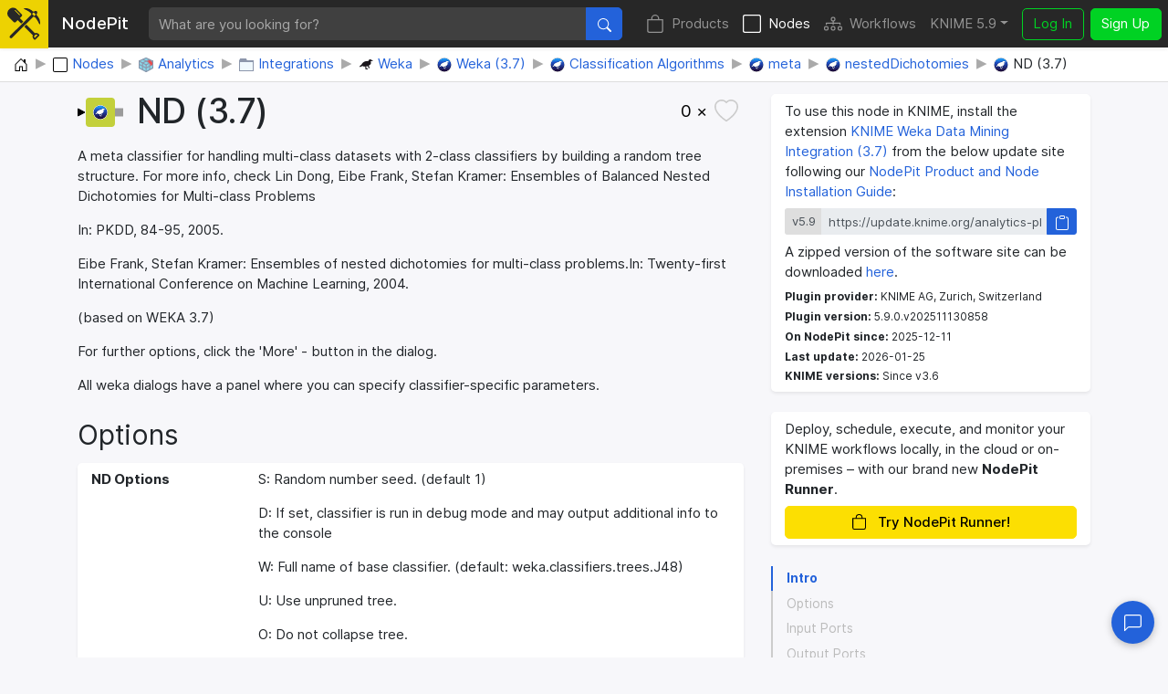

--- FILE ---
content_type: text/html; charset=utf-8
request_url: https://nodepit.com/node/org.knime.ext.weka37.classifier.WekaClassifierNodeFactory%23ND%20(3.7)
body_size: 12135
content:
<!DOCTYPE html><html lang="en"><head><title>ND (3.7) — NodePit</title><link rel="stylesheet" href="/main.e559aa5f8430b25df749.css"><meta name="viewport" content="width=device-width, initial-scale=1"><meta name="description" content="A meta classifier for handling multi-class datasets with 2-class classifiers by building a random tree structure. For more info, check Lin Dong, Eibe Frank, Stefan Kramer: Ensembles of Balanced Nested Dichotomies for Multi-class Problems"><meta name="keywords" content="node,ND (3.7),Analytics,Integrations,Weka,Weka (3.7),Classification Algorithms,meta,nestedDichotomies,KNIME WEKA nodes (3.7),KNIME AG, Zurich, Switzerland"><meta property="og:title" content="ND (3.7) — NodePit"><meta property="og:description" content="A meta classifier for handling multi-class datasets with 2-class classifiers by building a random tree structure. For more info, check Lin Dong, Eibe Frank, Stefan Kramer: Ensembles of Balanced Nested Dichotomies for Multi-class Problems"><meta property="og:type" content="website"><meta property="og:url" content="https://nodepit.com/node/org.knime.ext.weka37.classifier.WekaClassifierNodeFactory%23ND%20(3.7)"><meta property="og:image" content="https://nodepit.com/images/5.9/nodes/org.knime.ext.weka37.classifier.WekaClassifierNodeFactory%23ND%20(3.7)/og-image.png"><meta property="og:site_name" content="NodePit"><meta name="twitter:card" content="summary"><meta name="twitter:site" content="@NodePit"><meta name="twitter:title" content="ND (3.7) — NodePit"><meta name="twitter:description" content="A meta classifier for handling multi-class datasets with 2-class classifiers by building a random tree structure. For more info, check Lin Dong, Eibe Frank, Stefan Kramer: Ensembles of Balanced Nested Dichotomies for Multi-class Problems"><meta name="twitter:image" content="https://nodepit.com/images/5.9/nodes/org.knime.ext.weka37.classifier.WekaClassifierNodeFactory%23ND%20(3.7)/og-image.png"><link rel="shortcut icon" href="/favicon.ico"><link rel="apple-touch-icon" sizes="192x192" href="/nodepit-touch-192.dfd8cc9dc97f0f89142f.png"><meta name="apple-mobile-web-app-capable" content="yes"><meta name="apple-mobile-web-app-status-bar-style" content="black"><link rel="manifest" href="/manifest.webmanifest"><meta name="theme-color" content="#fcdf02"><link rel="search" type="application/opensearchdescription+xml" href="/opensearch.xml" title="NodePit search"><link rel="alternate" type="application/rss+xml" title="Changelog: All Products" href="/product/feed.xml"><meta property="og:image:width" content="256"><meta property="og:image:height" content="256"></head><body data-spy="scroll" data-target="#section-nav" data-offset="150"><div id="wrapper"><nav class="navbar navbar-expand-lg navbar-dark fixed-top shadow-sm with-search" id="navbar"><a class="navbar-brand" href="/"><div class="logo" id="loading"><svg width="100%" height="100%" viewBox="0 0 250 245" version="1.1" xmlns="http://www.w3.org/2000/svg" xmlns:xlink="http://www.w3.org/1999/xlink" xml:space="preserve" style="fill-rule:evenodd;clip-rule:evenodd;stroke-linejoin:round;stroke-miterlimit:2;"><g><g><path d="M20.914,214.158l-0.007,-0.007l109.26,-108.464l53.392,-53.697l-1.834,-1.838c-0.614,-0.611 -0.92,-1.222 -0.92,-2.141c0,-0.916 0.306,-1.53 0.92,-2.141l0.916,-0.919c-22.338,-21.419 -54.162,-34.271 -54.468,-34.271c-1.224,-0.613 -1.836,-1.836 -1.836,-3.06c0,-1.224 0.916,-2.449 2.142,-2.754c12.545,-3.06 40.699,-1.53 68.85,25.704l1.53,-1.53c1.224,-1.225 3.06,-1.225 4.285,0l1.529,1.53l2.448,-2.448c2.448,-2.449 5.508,-3.672 8.874,-3.672c3.366,0 6.426,1.223 8.873,3.672c2.45,2.448 3.673,5.507 3.673,8.873c0,3.367 -1.223,6.428 -3.673,8.875l-2.447,2.447l1.53,1.53c0.612,0.614 0.917,1.224 0.917,2.141c0,0.918 -0.305,1.531 -0.917,2.143l-1.225,1.226c27.541,28.152 29.378,56.916 26.011,69.461c-0.305,1.224 -1.53,2.144 -2.754,2.144l-0.307,0c-1.223,0 -2.142,-0.615 -2.753,-1.839c0,-0.305 -12.851,-32.741 -34.884,-55.079l-1.225,1.224c-0.611,0.611 -1.528,0.919 -2.141,0.919c-0.612,0 -1.529,-0.308 -2.142,-0.919l-3.672,-3.366l-53.084,53.084l-14.104,13.827l-95.157,94.948l-0.035,-0.035c-4.296,4.296 -11.271,4.296 -15.567,0c-4.296,-4.295 -4.296,-11.271 0,-15.566l0.002,-0.002Zm180.095,-178.633l16.523,16.525l-12.853,12.851l-16.524,-16.524l12.854,-12.852Z"/><path d="M79.181,95.226l-14.826,14.626c-4.043,4.047 -10.644,4.047 -14.687,0l-37.027,-37.026c-32.384,-31.182 5.024,-85.904 46.244,-69.08c5.085,2.075 9.849,5.219 13.733,9.102l37.025,37.64c3.978,3.977 3.978,10.71 0,14.689l-14.746,14.546l26.657,26.515l-15.666,15.551l-26.707,-26.563Zm-16.462,-76.404c-1.224,-1.223 -3.061,-1.223 -4.285,0c-1.222,1.225 -1.222,3.06 0,4.283l33.048,33.356c0.614,0.613 1.53,0.918 2.144,0.918c0.61,0 1.528,-0.305 2.141,-0.918c1.224,-1.225 1.224,-3.06 0,-4.283l-33.048,-33.356Z" style="fill-rule:nonzero;"/><path d="M210.422,194.629c3.048,-1.343 6.367,-2.108 9.809,-2.108l0.613,0.007l0.611,0.021c6.091,0.278 11.708,2.643 16.101,7.034l5.356,5.356c2.347,2.347 2.347,6.154 0,8.502l-29.685,29.684c-1.128,1.128 -2.657,1.761 -4.251,1.761c-1.595,0 -3.124,-0.634 -4.251,-1.761c0,0 -5.354,-5.355 -5.353,-5.354c-4.69,-4.688 -7.065,-10.764 -7.065,-17.324c0,-3.698 0.754,-7.241 2.25,-10.467l-65.195,-64.843l6.319,-6.305l9.389,-9.204l65.352,65.001Zm9.809,9.916c-3.396,0 -6.523,1.511 -8.965,3.68l-3.395,3.399c-2.383,2.38 -3.54,5.488 -3.54,8.823c0,3.333 1.159,6.439 3.541,8.821l1.105,1.104l21.182,-21.182l-1.103,-1.104c-2.233,-2.232 -5.105,-3.392 -8.203,-3.528l-0.622,-0.013Z"/></g></g></svg>
<div class="spinner spinner-border text-dark" role="status"><span class="sr-only">Loading …</span></div></div><span class="label d-none d-lg-inline mr-sm-4">NodePit</span></a><form class="search-form mr-3" method="get" action="/"><div class="input-group"><input class="form-control form-control no-glow query" id="query" type="text" placeholder="What are you looking for?" name="q" value="" autocomplete="off" accesskey="s" required="required"/><div class="input-group-append"><button class="btn btn-primary" id="search-button" type="submit"><svg xmlns="http://www.w3.org/2000/svg" width="16" height="16" fill="currentColor" class="bi bi-search" viewBox="0 0 16 16">
  <path d="M11.742 10.344a6.5 6.5 0 1 0-1.397 1.398h-.001c.03.04.062.078.098.115l3.85 3.85a1 1 0 0 0 1.415-1.414l-3.85-3.85a1.007 1.007 0 0 0-.115-.1zM12 6.5a5.5 5.5 0 1 1-11 0 5.5 5.5 0 0 1 11 0z"/>
</svg></button></div></div></form><button class="navbar-toggler" id="navbar-button" type="button" data-toggle="collapse" data-target="#navbar-toggler" aria-controls="navbar-toggler" aria-expanded="false" aria-label="Toggle navigation"><span class="navbar-toggler-icon"></span></button><div class="collapse navbar-collapse" id="navbar-toggler"><ul class="navbar-nav ml-auto sections"><li class="nav-item"><a class="nav-link" href="/product" accesskey="p"><span class="icon"><svg xmlns="http://www.w3.org/2000/svg" width="16" height="16" fill="currentColor" class="bi bi-bag" viewBox="0 0 16 16">
  <path d="M8 1a2.5 2.5 0 0 1 2.5 2.5V4h-5v-.5A2.5 2.5 0 0 1 8 1zm3.5 3v-.5a3.5 3.5 0 1 0-7 0V4H1v10a2 2 0 0 0 2 2h10a2 2 0 0 0 2-2V4h-3.5zM2 5h12v9a1 1 0 0 1-1 1H3a1 1 0 0 1-1-1V5z"/>
</svg></span>Products</a></li><li class="nav-item active"><a class="nav-link" href="/category/" accesskey="n"><span class="icon"><svg xmlns="http://www.w3.org/2000/svg" width="16" height="16" fill="currentColor" class="bi bi-square" viewBox="0 0 16 16">
  <path d="M14 1a1 1 0 0 1 1 1v12a1 1 0 0 1-1 1H2a1 1 0 0 1-1-1V2a1 1 0 0 1 1-1h12zM2 0a2 2 0 0 0-2 2v12a2 2 0 0 0 2 2h12a2 2 0 0 0 2-2V2a2 2 0 0 0-2-2H2z"/>
</svg></span>Nodes</a></li><li class="nav-item"><a class="nav-link" href="/server/" accesskey="w"><span class="icon"><svg xmlns="http://www.w3.org/2000/svg" width="16" height="16" fill="currentColor" class="bi bi-diagram-3" viewBox="0 0 16 16">
  <path fill-rule="evenodd" d="M6 3.5A1.5 1.5 0 0 1 7.5 2h1A1.5 1.5 0 0 1 10 3.5v1A1.5 1.5 0 0 1 8.5 6v1H14a.5.5 0 0 1 .5.5v1a.5.5 0 0 1-1 0V8h-5v.5a.5.5 0 0 1-1 0V8h-5v.5a.5.5 0 0 1-1 0v-1A.5.5 0 0 1 2 7h5.5V6A1.5 1.5 0 0 1 6 4.5v-1zM8.5 5a.5.5 0 0 0 .5-.5v-1a.5.5 0 0 0-.5-.5h-1a.5.5 0 0 0-.5.5v1a.5.5 0 0 0 .5.5h1zM0 11.5A1.5 1.5 0 0 1 1.5 10h1A1.5 1.5 0 0 1 4 11.5v1A1.5 1.5 0 0 1 2.5 14h-1A1.5 1.5 0 0 1 0 12.5v-1zm1.5-.5a.5.5 0 0 0-.5.5v1a.5.5 0 0 0 .5.5h1a.5.5 0 0 0 .5-.5v-1a.5.5 0 0 0-.5-.5h-1zm4.5.5A1.5 1.5 0 0 1 7.5 10h1a1.5 1.5 0 0 1 1.5 1.5v1A1.5 1.5 0 0 1 8.5 14h-1A1.5 1.5 0 0 1 6 12.5v-1zm1.5-.5a.5.5 0 0 0-.5.5v1a.5.5 0 0 0 .5.5h1a.5.5 0 0 0 .5-.5v-1a.5.5 0 0 0-.5-.5h-1zm4.5.5a1.5 1.5 0 0 1 1.5-1.5h1a1.5 1.5 0 0 1 1.5 1.5v1a1.5 1.5 0 0 1-1.5 1.5h-1a1.5 1.5 0 0 1-1.5-1.5v-1zm1.5-.5a.5.5 0 0 0-.5.5v1a.5.5 0 0 0 .5.5h1a.5.5 0 0 0 .5-.5v-1a.5.5 0 0 0-.5-.5h-1z"/>
</svg></span>Workflows</a></li></ul><ul class="navbar-nav mr-sm-2 versions"><li class="nav-item dropdown" id="versions"><a class="nav-link dropdown-toggle" href="#" data-toggle="dropdown" aria-haspopup="true" aria-expanded="false" title="Select your KNIME version">KNIME 5.9</a><div class="dropdown-menu dropdown-menu-right" aria-labelledby="versions"><a class="dropdown-item disabled text-muted small">KNIME 5</a><a class="dropdown-item version d-flex justify-content-between align-items-center active" href="#" data-version="5.9">5.9</a><a class="dropdown-item version d-flex justify-content-between align-items-center" href="#" data-version="5.8">5.8<span class="badge badge-pill badge-notification">LTS</span></a><a class="dropdown-item version d-flex justify-content-between align-items-center" href="#" data-version="5.7">5.7</a><a class="dropdown-item version d-flex justify-content-between align-items-center" href="#" data-version="5.6">5.6</a><a class="dropdown-item version d-flex justify-content-between align-items-center" href="#" data-version="5.5">5.5<span class="badge badge-pill badge-notification">LTS</span></a><a class="dropdown-item version d-flex justify-content-between align-items-center" href="#" data-version="5.4">5.4</a><a class="dropdown-item version d-flex justify-content-between align-items-center" href="#" data-version="5.3">5.3</a><a class="dropdown-item version d-flex justify-content-between align-items-center" href="#" data-version="5.2">5.2</a><a class="dropdown-item version d-flex justify-content-between align-items-center" href="#" data-version="5.1">5.1</a><a class="dropdown-item version d-flex justify-content-between align-items-center" href="#" data-version="5.0">5.0</a><div class="dropdown-divider"></div><a class="dropdown-item disabled text-muted small">KNIME 4</a><a class="dropdown-item version d-flex justify-content-between align-items-center" href="#" data-version="4.7">4.7</a><a class="dropdown-item version d-flex justify-content-between align-items-center" href="#" data-version="4.6">4.6</a><a class="dropdown-item version d-flex justify-content-between align-items-center" href="#" data-version="4.5">4.5</a><a class="dropdown-item version d-flex justify-content-between align-items-center" href="#" data-version="4.4">4.4</a><a class="dropdown-item version d-flex justify-content-between align-items-center" href="#" data-version="4.3">4.3</a><a class="dropdown-item version d-flex justify-content-between align-items-center" href="#" data-version="4.2">4.2</a><a class="dropdown-item version d-flex justify-content-between align-items-center" href="#" data-version="4.1">4.1</a><a class="dropdown-item version d-flex justify-content-between align-items-center" href="#" data-version="4.0">4.0</a><div class="dropdown-divider"></div><a class="dropdown-item disabled text-muted small">KNIME 3</a><a class="dropdown-item version d-flex justify-content-between align-items-center" href="#" data-version="3.7">3.7</a><a class="dropdown-item version d-flex justify-content-between align-items-center" href="#" data-version="3.6">3.6</a><div class="dropdown-divider"></div><a class="dropdown-item disabled text-muted small">In Development</a><a class="dropdown-item version d-flex justify-content-between align-items-center" href="#" data-version="5.10">5.10<span class="badge badge-pill badge-notification">Nightly</span></a></div></li></ul><ul class="navbar-nav"><li class="nav-item login-buttons"><a class="btn btn-outline-success mr-2" href="/login">Log In</a><a class="btn btn-success" href="/signup">Sign Up</a></li></ul></div></nav><div id="top"></div><div class="path-crumb bg-white"><nav aria-label="breadcrumb"><ol class="breadcrumb" itemscope="itemscope" itemtype="https://schema.org/BreadcrumbList"><li class="breadcrumb-item" itemprop="itemListElement" itemscope="itemscope" itemtype="https://schema.org/ListItem"><a href="/" itemscope="itemscope" itemtype="https://schema.org/WebPage" itemprop="item" itemid="/"><img class="icon" itemprop="image" src="data:image/svg+xml,%3csvg xmlns='http://www.w3.org/2000/svg' width='16' height='16' fill='currentColor' class='bi bi-house-door' viewBox='0 0 16 16'%3e %3cpath d='M8.354 1.146a.5.5 0 0 0-.708 0l-6 6A.5.5 0 0 0 1.5 7.5v7a.5.5 0 0 0 .5.5h4.5a.5.5 0 0 0 .5-.5v-4h2v4a.5.5 0 0 0 .5.5H14a.5.5 0 0 0 .5-.5v-7a.5.5 0 0 0-.146-.354L13 5.793V2.5a.5.5 0 0 0-.5-.5h-1a.5.5 0 0 0-.5.5v1.293L8.354 1.146zM2.5 14V7.707l5.5-5.5 5.5 5.5V14H10v-4a.5.5 0 0 0-.5-.5h-3a.5.5 0 0 0-.5.5v4H2.5z'/%3e %3c/svg%3e" alt="Home"/><span class="label sr-only" itemprop="name">Home</span></a><meta itemprop="position" content="1"/></li><li class="breadcrumb-item" itemprop="itemListElement" itemscope="itemscope" itemtype="https://schema.org/ListItem"><a href="/category/" itemscope="itemscope" itemtype="https://schema.org/WebPage" itemprop="item" itemid="/category/"><img class="icon" itemprop="image" src="data:image/svg+xml,%3csvg xmlns='http://www.w3.org/2000/svg' width='16' height='16' fill='currentColor' class='bi bi-square' viewBox='0 0 16 16'%3e %3cpath d='M14 1a1 1 0 0 1 1 1v12a1 1 0 0 1-1 1H2a1 1 0 0 1-1-1V2a1 1 0 0 1 1-1h12zM2 0a2 2 0 0 0-2 2v12a2 2 0 0 0 2 2h12a2 2 0 0 0 2-2V2a2 2 0 0 0-2-2H2z'/%3e %3c/svg%3e" alt="Nodes"/><span class="label" itemprop="name">Nodes</span></a><meta itemprop="position" content="2"/></li><li class="breadcrumb-item" itemprop="itemListElement" itemscope="itemscope" itemtype="https://schema.org/ListItem"><a href="/category/analytics" itemscope="itemscope" itemtype="https://schema.org/WebPage" itemprop="item" itemid="/category/analytics"><img class="icon" itemprop="image" src="[data-uri]" alt="Analytics"/><span class="label" itemprop="name">Analytics</span></a><meta itemprop="position" content="3"/></li><li class="breadcrumb-item" itemprop="itemListElement" itemscope="itemscope" itemtype="https://schema.org/ListItem"><a href="/category/analytics/integrations" itemscope="itemscope" itemtype="https://schema.org/WebPage" itemprop="item" itemid="/category/analytics/integrations"><img class="icon" itemprop="image" src="[data-uri]" alt="Integrations"/><span class="label" itemprop="name">Integrations</span></a><meta itemprop="position" content="4"/></li><li class="breadcrumb-item" itemprop="itemListElement" itemscope="itemscope" itemtype="https://schema.org/ListItem"><a href="/category/analytics/integrations/weka" itemscope="itemscope" itemtype="https://schema.org/WebPage" itemprop="item" itemid="/category/analytics/integrations/weka"><img class="icon" itemprop="image" src="[data-uri]" alt="Weka"/><span class="label" itemprop="name">Weka</span></a><meta itemprop="position" content="5"/></li><li class="breadcrumb-item" itemprop="itemListElement" itemscope="itemscope" itemtype="https://schema.org/ListItem"><a href="/category/analytics/integrations/weka/weka3.7" itemscope="itemscope" itemtype="https://schema.org/WebPage" itemprop="item" itemid="/category/analytics/integrations/weka/weka3.7"><img class="icon" itemprop="image" src="[data-uri]" alt="Weka (3.7)"/><span class="label" itemprop="name">Weka (3.7)</span></a><meta itemprop="position" content="6"/></li><li class="breadcrumb-item" itemprop="itemListElement" itemscope="itemscope" itemtype="https://schema.org/ListItem"><a href="/category/analytics/integrations/weka/weka3.7/classifiers" itemscope="itemscope" itemtype="https://schema.org/WebPage" itemprop="item" itemid="/category/analytics/integrations/weka/weka3.7/classifiers"><img class="icon" itemprop="image" src="[data-uri]" alt="Classification Algorithms"/><span class="label" itemprop="name">Classification Algorithms</span></a><meta itemprop="position" content="7"/></li><li class="breadcrumb-item" itemprop="itemListElement" itemscope="itemscope" itemtype="https://schema.org/ListItem"><a href="/category/analytics/integrations/weka/weka3.7/classifiers/meta" itemscope="itemscope" itemtype="https://schema.org/WebPage" itemprop="item" itemid="/category/analytics/integrations/weka/weka3.7/classifiers/meta"><img class="icon" itemprop="image" src="[data-uri]" alt="meta"/><span class="label" itemprop="name">meta</span></a><meta itemprop="position" content="8"/></li><li class="breadcrumb-item" itemprop="itemListElement" itemscope="itemscope" itemtype="https://schema.org/ListItem"><a href="/category/analytics/integrations/weka/weka3.7/classifiers/meta/nestedDichotomies" itemscope="itemscope" itemtype="https://schema.org/WebPage" itemprop="item" itemid="/category/analytics/integrations/weka/weka3.7/classifiers/meta/nestedDichotomies"><img class="icon" itemprop="image" src="[data-uri]" alt="nestedDichotomies"/><span class="label" itemprop="name">nestedDichotomies</span></a><meta itemprop="position" content="9"/></li><li class="breadcrumb-item" itemprop="itemListElement" itemscope="itemscope" itemtype="https://schema.org/ListItem"><span href="/node/org.knime.ext.weka37.classifier.WekaClassifierNodeFactory%23ND%20(3.7)"><img class="icon" itemprop="image" src="[data-uri]" alt="ND (3.7)"/><span class="label" itemprop="name">ND (3.7)</span></span><meta itemprop="position" content="10"/></li></ol></nav></div><div class="container-fluid content with-breadcrumb wide"><div class="row"><div class="col-md-8 col-sm-12"><div class="details"><div class="alert alert-danger collapse" role="alert"><div class="msg"></div></div><div class="alert alert-info collapse" role="alert"><div class="msg"></div></div><div class="alert alert-success collapse" role="alert"><div class="msg"></div></div><div class="top"><a class="prevent-click" href="https://nodepit.com/node/org.knime.ext.weka37.classifier.WekaClassifierNodeFactory%23ND%20(3.7)" draggable="true"><div class="node-image" style="width:50px;height:32px"><svg xmlns="http://www.w3.org/2000/svg" xmlns:xlink="http://www.w3.org/1999/xlink" width="100%" height="100%" viewBox="0 0 100 64" style="font-family: Helvetica Neue,Helvetica,Arial,sans-serif; font-size: 20px;">
<polygon points="1,24 16,32 1,40" fill="#000000" stroke="#000000" stroke-width="2" />
<rect x="83" y="24" width="16" height="16" fill="#9b9b9b" stroke="#9b9b9b" stroke-width="2" />
<path d="M26,0 h48 a8,8 0 0 1 8,8 v48 a8,8 0 0 1 -8,8 h-48 a8,8 0 0 1 -8,-8 v-48 a8,8 0 0 1 8,-8 z" fill="#C3D03B" />
<image xlink:href="[data-uri]" x="34" y="16" width="32px" height="32px" />
</svg></div></a><h1><span>ND (3.7)</span></h1><button class="bookmark" id="bookmark" data-id="org.knime.ext.weka37.classifier.WekaClassifierNodeFactory#ND (3.7)" data-type="node"><span class="wrap"><span class="count">0 ×</span><span class="fill"><svg xmlns="http://www.w3.org/2000/svg" width="16" height="16" fill="currentColor" class="bi bi-heart-fill" viewBox="0 0 16 16">
  <path fill-rule="evenodd" d="M8 1.314C12.438-3.248 23.534 4.735 8 15-7.534 4.736 3.562-3.248 8 1.314z"/>
</svg></span><span class="outline"><svg xmlns="http://www.w3.org/2000/svg" width="16" height="16" fill="currentColor" class="bi bi-heart" viewBox="0 0 16 16">
  <path d="m8 2.748-.717-.737C5.6.281 2.514.878 1.4 3.053c-.523 1.023-.641 2.5.314 4.385.92 1.815 2.834 3.989 6.286 6.357 3.452-2.368 5.365-4.542 6.286-6.357.955-1.886.838-3.362.314-4.385C13.486.878 10.4.28 8.717 2.01L8 2.748zM8 15C-7.333 4.868 3.279-3.04 7.824 1.143c.06.055.119.112.176.171a3.12 3.12 0 0 1 .176-.17C12.72-3.042 23.333 4.867 8 15z"/>
</svg></span></span></button></div><div class="intro"><p>A meta classifier for handling multi-class datasets with 2-class classifiers by building a random tree structure. For more info, check Lin Dong, Eibe Frank, Stefan Kramer: Ensembles of Balanced Nested Dichotomies for Multi-class Problems</p><p>In: PKDD, 84-95, 2005.</p><p>Eibe Frank, Stefan Kramer: Ensembles of nested dichotomies for multi-class problems.In: Twenty-first International Conference on Machine Learning, 2004.</p><p/><p>(based on WEKA 3.7)</p><p>For further options, click the 'More' - button in the dialog.</p><p>All weka dialogs have a panel where you can specify classifier-specific parameters.</p></div><h2 class="heading"><a class="anchor-target" id="options"></a><a class="anchor" href="#options"><svg xmlns="http://www.w3.org/2000/svg" width="16" height="16" fill="currentColor" class="bi bi-link-45deg" viewBox="0 0 16 16">
  <path d="M4.715 6.542 3.343 7.914a3 3 0 1 0 4.243 4.243l1.828-1.829A3 3 0 0 0 8.586 5.5L8 6.086a1.002 1.002 0 0 0-.154.199 2 2 0 0 1 .861 3.337L6.88 11.45a2 2 0 1 1-2.83-2.83l.793-.792a4.018 4.018 0 0 1-.128-1.287z"/>
  <path d="M6.586 4.672A3 3 0 0 0 7.414 9.5l.775-.776a2 2 0 0 1-.896-3.346L9.12 3.55a2 2 0 1 1 2.83 2.83l-.793.792c.112.42.155.855.128 1.287l1.372-1.372a3 3 0 1 0-4.243-4.243L6.586 4.672z"/>
</svg></a>Options</h2><dl class="row options"><dt class="col-sm-3">ND Options
</dt><dd class="col-sm-9"><p>S: 	Random number seed.
	(default 1)</p><p>D: 	If set, classifier is run in debug mode and
	may output additional info to the console</p><p>W: 	Full name of base classifier.
	(default: weka.classifiers.trees.J48)</p><p>U: 	Use unpruned tree.</p><p>O: 	Do not collapse tree.</p><p>C: 	Set confidence threshold for pruning.
	(default 0.25)</p><p>M: 	Set minimum number of instances per leaf.
	(default 2)</p><p>R: 	Use reduced error pruning.</p><p>N: 	Set number of folds for reduced error
	pruning. One fold is used as pruning set.
	(default 3)</p><p>B: 	Use binary splits only.</p><p>S: 	Don't perform subtree raising.</p><p>L: 	Do not clean up after the tree has been built.</p><p>A: 	Laplace smoothing for predicted probabilities.</p><p>J: 	Do not use MDL correction for info gain on numeric attributes.</p><p>Q: 	Seed for random data shuffling (default 1).</p></dd><dt class="col-sm-3">Select target column
</dt><dd class="col-sm-9">Choose the column that contains the target variable.</dd><dt class="col-sm-3">Preliminary Attribute Check
</dt><dd class="col-sm-9"><p>The Preliminary Attribute Check tests the underlying classifier against the DataTable specification at the inport of the node. Columns that are compatible with the classifier are marked with a green 'ok'. Columns which are potentially not compatible are assigned a red error message.</p><p><b>Important: </b> If a column is marked as 'incompatible', it does not necessarily mean that the classifier cannot be executed! Sometimes, the error message 'Cannot handle String class' simply means that no nominal values are available (yet). This may change during execution of the predecessor nodes.</p><p>Capabilities: [Nominal attributes, Binary attributes, Unary attributes, Empty nominal attributes, Numeric attributes, Date attributes, Missing values, Nominal class, Binary class, Missing class values]
Dependencies: [Nominal attributes, Binary attributes, Unary attributes, Empty nominal attributes, Numeric attributes, Date attributes, String attributes, Relational attributes, Missing values, No class, Nominal class, Binary class, Unary class, Empty nominal class, Numeric class, Date class, String class, Relational class, Missing class values, Only multi-Instance data]
min # Instance: 1
</p></dd><dt class="col-sm-3">Command line options
</dt><dd class="col-sm-9"><p>It shows the command line options according to the current classifier configuration and mainly serves to support the node's configuration via flow variables.</p></dd></dl><h4 class="heading"><a class="anchor-target" id="additional-options"></a><a class="anchor" href="#additional-options"><svg xmlns="http://www.w3.org/2000/svg" width="16" height="16" fill="currentColor" class="bi bi-link-45deg" viewBox="0 0 16 16">
  <path d="M4.715 6.542 3.343 7.914a3 3 0 1 0 4.243 4.243l1.828-1.829A3 3 0 0 0 8.586 5.5L8 6.086a1.002 1.002 0 0 0-.154.199 2 2 0 0 1 .861 3.337L6.88 11.45a2 2 0 1 1-2.83-2.83l.793-.792a4.018 4.018 0 0 1-.128-1.287z"/>
  <path d="M6.586 4.672A3 3 0 0 0 7.414 9.5l.775-.776a2 2 0 0 1-.896-3.346L9.12 3.55a2 2 0 1 1 2.83 2.83l-.793.792c.112.42.155.855.128 1.287l1.372-1.372a3 3 0 1 0-4.243-4.243L6.586 4.672z"/>
</svg></a>Additional Options</h4><dl class="row options"><dt class="col-sm-3">Select optional vector column
</dt><dd class="col-sm-9">If the input table contains vector columns (e.g. double vector), the one to use can be selected here. This vector column will be used as attributes only and all other columns, except the target column, will be ignored.</dd><dt class="col-sm-3">Keep training instances
</dt><dd class="col-sm-9">If checked, all training instances will be kept and stored with the classifier model. It is useful to calculate additional evaluation measures (see Weka Predictor) that make use of class prior probabilities. If no evaluation is performed or those measures are not required, it is advisable to NOT keep the training instances.</dd></dl><div class="row"><div class="col-6"><h2 class="heading"><a class="anchor-target" id="input-ports"></a><a class="anchor" href="#input-ports"><svg xmlns="http://www.w3.org/2000/svg" width="16" height="16" fill="currentColor" class="bi bi-link-45deg" viewBox="0 0 16 16">
  <path d="M4.715 6.542 3.343 7.914a3 3 0 1 0 4.243 4.243l1.828-1.829A3 3 0 0 0 8.586 5.5L8 6.086a1.002 1.002 0 0 0-.154.199 2 2 0 0 1 .861 3.337L6.88 11.45a2 2 0 1 1-2.83-2.83l.793-.792a4.018 4.018 0 0 1-.128-1.287z"/>
  <path d="M6.586 4.672A3 3 0 0 0 7.414 9.5l.775-.776a2 2 0 0 1-.896-3.346L9.12 3.55a2 2 0 1 1 2.83 2.83l-.793.792c.112.42.155.855.128 1.287l1.372-1.372a3 3 0 1 0-4.243-4.243L6.586 4.672z"/>
</svg></a>Input Ports</h2><dl class="row ports"><dt class="col-sm-2"><abbr title="Port 0: Training data"><a href="/port/org.knime.core.node.BufferedDataTable"><img src="data:image/svg+xml,%3csvg xmlns='http://www.w3.org/2000/svg' xmlns:xlink='http://www.w3.org/1999/xlink' width='12' height='12' viewBox='0 0 12 12'%3e%3cpolygon points='1%2c1 10%2c6 1%2c11' fill='black' stroke='black' stroke-width='2' /%3e%3c/svg%3e" alt="Icon"/></a></abbr></dt><dd class="col-sm-10">Training data</dd></dl></div><div class="col-6"><h2 class="heading"><a class="anchor-target" id="output-ports"></a><a class="anchor" href="#output-ports"><svg xmlns="http://www.w3.org/2000/svg" width="16" height="16" fill="currentColor" class="bi bi-link-45deg" viewBox="0 0 16 16">
  <path d="M4.715 6.542 3.343 7.914a3 3 0 1 0 4.243 4.243l1.828-1.829A3 3 0 0 0 8.586 5.5L8 6.086a1.002 1.002 0 0 0-.154.199 2 2 0 0 1 .861 3.337L6.88 11.45a2 2 0 1 1-2.83-2.83l.793-.792a4.018 4.018 0 0 1-.128-1.287z"/>
  <path d="M6.586 4.672A3 3 0 0 0 7.414 9.5l.775-.776a2 2 0 0 1-.896-3.346L9.12 3.55a2 2 0 1 1 2.83 2.83l-.793.792c.112.42.155.855.128 1.287l1.372-1.372a3 3 0 1 0-4.243-4.243L6.586 4.672z"/>
</svg></a>Output Ports</h2><dl class="row ports"><dt class="col-sm-2"><abbr title="Port 0: Trained model"><a href="/port/org.knime.ext.weka37.ports.IWekaClassifierModelPortObject"><img src="data:image/svg+xml,%3csvg xmlns='http://www.w3.org/2000/svg' xmlns:xlink='http://www.w3.org/1999/xlink' width='12' height='12' viewBox='0 0 12 12'%3e%3crect x='1' y='1' width='10' height='10' fill='%239b9b9b' stroke='%239b9b9b' stroke-width='2' /%3e%3c/svg%3e" alt="Icon"/></a></abbr></dt><dd class="col-sm-10">Trained model</dd></dl></div></div><div class="row"><div class="col-6"><h2 class="heading"><a class="anchor-target" id="predecessors"></a><a class="anchor" href="#predecessors"><svg xmlns="http://www.w3.org/2000/svg" width="16" height="16" fill="currentColor" class="bi bi-link-45deg" viewBox="0 0 16 16">
  <path d="M4.715 6.542 3.343 7.914a3 3 0 1 0 4.243 4.243l1.828-1.829A3 3 0 0 0 8.586 5.5L8 6.086a1.002 1.002 0 0 0-.154.199 2 2 0 0 1 .861 3.337L6.88 11.45a2 2 0 1 1-2.83-2.83l.793-.792a4.018 4.018 0 0 1-.128-1.287z"/>
  <path d="M6.586 4.672A3 3 0 0 0 7.414 9.5l.775-.776a2 2 0 0 1-.896-3.346L9.12 3.55a2 2 0 1 1 2.83 2.83l-.793.792c.112.42.155.855.128 1.287l1.372-1.372a3 3 0 1 0-4.243-4.243L6.586 4.672z"/>
</svg></a>Popular Predecessors</h2><ul class="list-unstyled node-list nodes" id="list-predecessors"><li class="no-items">No recommendations found</li></ul></div><div class="col-6"><h2 class="heading"><a class="anchor-target" id="successors"></a><a class="anchor" href="#successors"><svg xmlns="http://www.w3.org/2000/svg" width="16" height="16" fill="currentColor" class="bi bi-link-45deg" viewBox="0 0 16 16">
  <path d="M4.715 6.542 3.343 7.914a3 3 0 1 0 4.243 4.243l1.828-1.829A3 3 0 0 0 8.586 5.5L8 6.086a1.002 1.002 0 0 0-.154.199 2 2 0 0 1 .861 3.337L6.88 11.45a2 2 0 1 1-2.83-2.83l.793-.792a4.018 4.018 0 0 1-.128-1.287z"/>
  <path d="M6.586 4.672A3 3 0 0 0 7.414 9.5l.775-.776a2 2 0 0 1-.896-3.346L9.12 3.55a2 2 0 1 1 2.83 2.83l-.793.792c.112.42.155.855.128 1.287l1.372-1.372a3 3 0 1 0-4.243-4.243L6.586 4.672z"/>
</svg></a>Popular Successors</h2><ul class="list-unstyled node-list nodes" id="list-successors"><li class="no-items">No recommendations found</li></ul></div></div><h2 class="heading"><a class="anchor-target" id="views"></a><a class="anchor" href="#views"><svg xmlns="http://www.w3.org/2000/svg" width="16" height="16" fill="currentColor" class="bi bi-link-45deg" viewBox="0 0 16 16">
  <path d="M4.715 6.542 3.343 7.914a3 3 0 1 0 4.243 4.243l1.828-1.829A3 3 0 0 0 8.586 5.5L8 6.086a1.002 1.002 0 0 0-.154.199 2 2 0 0 1 .861 3.337L6.88 11.45a2 2 0 1 1-2.83-2.83l.793-.792a4.018 4.018 0 0 1-.128-1.287z"/>
  <path d="M6.586 4.672A3 3 0 0 0 7.414 9.5l.775-.776a2 2 0 0 1-.896-3.346L9.12 3.55a2 2 0 1 1 2.83 2.83l-.793.792c.112.42.155.855.128 1.287l1.372-1.372a3 3 0 1 0-4.243-4.243L6.586 4.672z"/>
</svg></a>Views</h2><dl class="row views"><dt class="col-sm-3">Weka Node View</dt><dd class="col-sm-9">Each Weka node provides a summary view that provides information about the classification. If the test data contains a class column, an evaluation is generated.</dd></dl><h2 class="heading"><a class="anchor-target" id="workflows"></a><a class="anchor" href="#workflows"><svg xmlns="http://www.w3.org/2000/svg" width="16" height="16" fill="currentColor" class="bi bi-link-45deg" viewBox="0 0 16 16">
  <path d="M4.715 6.542 3.343 7.914a3 3 0 1 0 4.243 4.243l1.828-1.829A3 3 0 0 0 8.586 5.5L8 6.086a1.002 1.002 0 0 0-.154.199 2 2 0 0 1 .861 3.337L6.88 11.45a2 2 0 1 1-2.83-2.83l.793-.792a4.018 4.018 0 0 1-.128-1.287z"/>
  <path d="M6.586 4.672A3 3 0 0 0 7.414 9.5l.775-.776a2 2 0 0 1-.896-3.346L9.12 3.55a2 2 0 1 1 2.83 2.83l-.793.792c.112.42.155.855.128 1.287l1.372-1.372a3 3 0 1 0-4.243-4.243L6.586 4.672z"/>
</svg></a>Workflows</h2><ul class="workflows" id="used-workflows"><li class="no-items">No workflows found</li></ul><h2 class="heading"><a class="anchor-target" id="links"></a><a class="anchor" href="#links"><svg xmlns="http://www.w3.org/2000/svg" width="16" height="16" fill="currentColor" class="bi bi-link-45deg" viewBox="0 0 16 16">
  <path d="M4.715 6.542 3.343 7.914a3 3 0 1 0 4.243 4.243l1.828-1.829A3 3 0 0 0 8.586 5.5L8 6.086a1.002 1.002 0 0 0-.154.199 2 2 0 0 1 .861 3.337L6.88 11.45a2 2 0 1 1-2.83-2.83l.793-.792a4.018 4.018 0 0 1-.128-1.287z"/>
  <path d="M6.586 4.672A3 3 0 0 0 7.414 9.5l.775-.776a2 2 0 0 1-.896-3.346L9.12 3.55a2 2 0 1 1 2.83 2.83l-.793.792c.112.42.155.855.128 1.287l1.372-1.372a3 3 0 1 0-4.243-4.243L6.586 4.672z"/>
</svg></a>Links</h2><ul class="links" id="link-list"><li class="no-items">No links available</li></ul><h2 class="heading"><a class="anchor-target" id="developers"></a><a class="anchor" href="#developers"><svg xmlns="http://www.w3.org/2000/svg" width="16" height="16" fill="currentColor" class="bi bi-link-45deg" viewBox="0 0 16 16">
  <path d="M4.715 6.542 3.343 7.914a3 3 0 1 0 4.243 4.243l1.828-1.829A3 3 0 0 0 8.586 5.5L8 6.086a1.002 1.002 0 0 0-.154.199 2 2 0 0 1 .861 3.337L6.88 11.45a2 2 0 1 1-2.83-2.83l.793-.792a4.018 4.018 0 0 1-.128-1.287z"/>
  <path d="M6.586 4.672A3 3 0 0 0 7.414 9.5l.775-.776a2 2 0 0 1-.896-3.346L9.12 3.55a2 2 0 1 1 2.83 2.83l-.793.792c.112.42.155.855.128 1.287l1.372-1.372a3 3 0 1 0-4.243-4.243L6.586 4.672z"/>
</svg></a>Developers</h2><div class="developers" id="devInfo"><p>You want to see the source code for this node? Click the following button and we’ll use our super-powers to find it for you.</p><div class="button"><button class="btn btn-primary" id="showDevInfo" type="button" data-id="org.knime.ext.weka37.classifier.WekaClassifierNodeFactory#ND (3.7)"><svg xmlns="http://www.w3.org/2000/svg" width="16" height="16" fill="currentColor" class="bi bi-github" viewBox="0 0 16 16">
  <path d="M8 0C3.58 0 0 3.58 0 8c0 3.54 2.29 6.53 5.47 7.59.4.07.55-.17.55-.38 0-.19-.01-.82-.01-1.49-2.01.37-2.53-.49-2.69-.94-.09-.23-.48-.94-.82-1.13-.28-.15-.68-.52-.01-.53.63-.01 1.08.58 1.23.82.72 1.21 1.87.87 2.33.66.07-.52.28-.87.51-1.07-1.78-.2-3.64-.89-3.64-3.95 0-.87.31-1.59.82-2.15-.08-.2-.36-1.02.08-2.12 0 0 .67-.21 2.2.82.64-.18 1.32-.27 2-.27.68 0 1.36.09 2 .27 1.53-1.04 2.2-.82 2.2-.82.44 1.1.16 1.92.08 2.12.51.56.82 1.27.82 2.15 0 3.07-1.87 3.75-3.65 3.95.29.25.54.73.54 1.48 0 1.07-.01 1.93-.01 2.2 0 .21.15.46.55.38A8.012 8.012 0 0 0 16 8c0-4.42-3.58-8-8-8z"/>
</svg> Find Source</button></div></div></div></div><div class="sidebar col-md-4 col-sm-12"><div class="d-block d-md-none"><h2 class="heading"><a class="anchor-target" id="installation"></a><a class="anchor" href="#installation"><svg xmlns="http://www.w3.org/2000/svg" width="16" height="16" fill="currentColor" class="bi bi-link-45deg" viewBox="0 0 16 16">
  <path d="M4.715 6.542 3.343 7.914a3 3 0 1 0 4.243 4.243l1.828-1.829A3 3 0 0 0 8.586 5.5L8 6.086a1.002 1.002 0 0 0-.154.199 2 2 0 0 1 .861 3.337L6.88 11.45a2 2 0 1 1-2.83-2.83l.793-.792a4.018 4.018 0 0 1-.128-1.287z"/>
  <path d="M6.586 4.672A3 3 0 0 0 7.414 9.5l.775-.776a2 2 0 0 1-.896-3.346L9.12 3.55a2 2 0 1 1 2.83 2.83l-.793.792c.112.42.155.855.128 1.287l1.372-1.372a3 3 0 1 0-4.243-4.243L6.586 4.672z"/>
</svg></a>Installation</h2></div><div class="install"><div class="body"><p>To use this node in KNIME, install the
extension
<a href="/iu/org.knime.features.ext.weka_3.7.feature.group">KNIME Weka Data Mining Integration (3.7)</a>
from the below update site
following our
<a href="/node-installation-guide">NodePit Product and Node Installation Guide</a>:</p><div class="input-group input-group-sm update-site"><div class="input-group-prepend"><div class="input-group-text">v5.9</div></div><input class="form-control url" type="text" value="https://update.knime.org/analytics-platform/5.9" readonly="readonly"/><div class="input-group-append"><button class="btn btn-primary copy-url" type="button"><svg xmlns="http://www.w3.org/2000/svg" width="16" height="16" fill="currentColor" class="bi bi-clipboard" viewBox="0 0 16 16">
  <path d="M4 1.5H3a2 2 0 0 0-2 2V14a2 2 0 0 0 2 2h10a2 2 0 0 0 2-2V3.5a2 2 0 0 0-2-2h-1v1h1a1 1 0 0 1 1 1V14a1 1 0 0 1-1 1H3a1 1 0 0 1-1-1V3.5a1 1 0 0 1 1-1h1v-1z"/>
  <path d="M9.5 1a.5.5 0 0 1 .5.5v1a.5.5 0 0 1-.5.5h-3a.5.5 0 0 1-.5-.5v-1a.5.5 0 0 1 .5-.5h3zm-3-1A1.5 1.5 0 0 0 5 1.5v1A1.5 1.5 0 0 0 6.5 4h3A1.5 1.5 0 0 0 11 2.5v-1A1.5 1.5 0 0 0 9.5 0h-3z"/>
</svg></button></div></div><p>A zipped version of the software site can be downloaded
<a href="https://update.knime.org/analytics-platform/UpdateSite_latest59.zip" data-track-download="data-track-download">here</a>.</p><div class="facts"><div><strong>Plugin provider:</strong> KNIME AG, Zurich, Switzerland</div><div><strong>Plugin version:</strong> 5.9.0.v202511130858</div><div><strong>On NodePit since:</strong> 2025-12-11</div><div><strong>Last update:</strong> 2026-01-25</div><div><strong>KNIME versions: </strong> Since v3.6</div></div></div></div><div class="install d-none d-md-block"><div class="body"><p>Deploy, schedule, execute, and monitor your KNIME workflows locally, in the cloud
or on-premises – with our brand new <strong>NodePit Runner</strong>.</p><a class="btn btn-primary btn-block cta-button" href="/product/runner" data-track-click="nodepit-runner-cta"><svg xmlns="http://www.w3.org/2000/svg" width="16" height="16" fill="currentColor" class="bi bi-bag" viewBox="0 0 16 16">
  <path d="M8 1a2.5 2.5 0 0 1 2.5 2.5V4h-5v-.5A2.5 2.5 0 0 1 8 1zm3.5 3v-.5a3.5 3.5 0 1 0-7 0V4H1v10a2 2 0 0 0 2 2h10a2 2 0 0 0 2-2V4h-3.5zM2 5h12v9a1 1 0 0 1-1 1H3a1 1 0 0 1-1-1V5z"/>
</svg><span class="ml-1">Try NodePit Runner!</span></a></div></div><nav class="section-nav" id="section-nav"><a class="nav-link" href="#top">Intro</a><a class="nav-link" href="#options">Options</a><a class="nav-link" href="#input-ports">Input Ports</a><a class="nav-link" href="#output-ports">Output Ports</a><a class="nav-link" href="#predecessors">Popular Predecessors</a><a class="nav-link" href="#successors">Popular Successors</a><a class="nav-link" href="#views">Views</a><a class="nav-link" href="#workflows">Workflows</a><a class="nav-link" href="#links">Links</a><a class="nav-link" href="#developers">Developers</a></nav></div></div></div><a id="feedback-button" href="/feedback?url=https://nodepit.com/node/org.knime.ext.weka37.classifier.WekaClassifierNodeFactory%23ND%20(3.7)" rel="nofollow"><svg xmlns="http://www.w3.org/2000/svg" width="16" height="16" fill="currentColor" class="bi bi-chat-left" viewBox="0 0 16 16">
  <path d="M14 1a1 1 0 0 1 1 1v8a1 1 0 0 1-1 1H4.414A2 2 0 0 0 3 11.586l-2 2V2a1 1 0 0 1 1-1h12zM2 0a2 2 0 0 0-2 2v12.793a.5.5 0 0 0 .854.353l2.853-2.853A1 1 0 0 1 4.414 12H14a2 2 0 0 0 2-2V2a2 2 0 0 0-2-2H2z"/>
</svg></a><footer><div class="container-fluid"><div class="row"><div class="col-md-6"><div class="text-muted small"><p><b>NodePit</b> is the world’s first and most comprehensive search engine that allows you
to easily search, find and install KNIME nodes and workflows. Explore the KNIME community’s
variety.</p><p><a href="/de/imprint">Impressum</a> / <a href="/en/imprint">Imprint</a><br />
<a href="/de/privacy">Datenschutzerklärung</a> / <a href="/en/privacy">Privacy Policy</a></p></div></div><div class="col-md-6"><div class="text-muted small clearfix"><p><b>Thank you</b> to the following supporters — without them, NodePit would not be possible!</p><div><div class="sponsor"><a href="https://www.cloudandheat.com" target="_blank" rel="noreferrer" title="Cloud&amp;Heat"><img src="/cloudandheat-new-rotated-opt.585d8f087d90225d4a82.svg" alt=""></a></div><div class="sponsor"><a href="https://seleniumnodes.com" target="_blank" rel="noreferrer" title="Selenium Nodes"><img src="/selenium-nodes-horizontal-black-300x100.9cc1659dd5af53ddf551.svg" alt=""></a></div></div></div><div class="text-muted small"><strong>Legal info:</strong> The KNIME® trademark is registered in the United States and Germany by the<a href="https://www.knime.com/trademark-information" target="_blank" rel="noreferrer nofollow"> KNIME GmbH</a>. NodePit is not affiliated with KNIME®.</div></div></div></div></footer></div><script id="ackee-config" type="application/json">{"server":"https://ackee.nodepit.com","domainId":"e95ea213-4382-4c2e-b4cf-f327f29d611b","events":{"click":"41bd319b-8ca5-4dd2-9da6-6d819d103033","select-suggestion":"43a45e5e-890d-49d2-8a9a-4e60479cd8d3","paginate":"87a8da78-50e3-412e-933c-a407752ae832","switch-version":"bd8e0068-daea-40e0-babe-9c58465bdcab"}}</script><script src="/main.e559aa5f8430b25df749.js"></script></body></html>

--- FILE ---
content_type: image/svg+xml
request_url: https://nodepit.com/selenium-nodes-horizontal-black-300x100.9cc1659dd5af53ddf551.svg
body_size: 3470
content:
<?xml version="1.0" encoding="utf-8"?>
<!-- Generator: Adobe Illustrator 16.0.4, SVG Export Plug-In . SVG Version: 6.00 Build 0)  -->
<!DOCTYPE svg PUBLIC "-//W3C//DTD SVG 1.1//EN" "http://www.w3.org/Graphics/SVG/1.1/DTD/svg11.dtd">
<svg version="1.1" id="Ebene_1" xmlns="http://www.w3.org/2000/svg" xmlns:xlink="http://www.w3.org/1999/xlink" x="0px" y="0px"
	 width="100%" height="100%" viewBox="0 0 300 100" enable-background="new 0 0 300 100" xml:space="preserve" preserveAspectRatio="xMinYMax meet">
<g>
	<path d="M23.461,95.311L23.461,95.311c0-3.735,3.026-6.76,6.76-6.76h9.637c3.733,0,6.762,3.024,6.762,6.76l0,0H23.461z"/>
	<path d="M71.847,11.733c0.087-2.01-0.61-3.938-1.967-5.43c-1.362-1.503-3.23-2.384-5.259-2.482L36.237,2.457
		c-4.208-0.205-7.729,3.024-7.956,7.182l-0.858,5.55l-0.011,0.087c-0.097,2.029,0.602,3.972,1.967,5.476
		c1.367,1.502,3.234,2.382,5.263,2.482l29.57,1.422c0.127,0.006,0.251,0.011,0.372,0.011l0,0c4.061,0,7.392-3.179,7.587-7.236
		l0.003-0.045L71.847,11.733z M46.514,13.649c-0.157,3.268-2.933,5.788-6.203,5.632c-3.268-0.158-5.792-2.934-5.634-6.201
		c0.156-3.271,2.935-5.793,6.206-5.636C44.152,7.602,46.672,10.377,46.514,13.649z M64.854,14.531
		c-0.155,3.269-2.938,5.789-6.202,5.632c-3.27-0.157-5.793-2.933-5.637-6.202c0.157-3.269,2.938-5.792,6.206-5.634
		C62.489,8.483,65.011,11.26,64.854,14.531z"/>
	<path d="M61.185,49.854c-1.314,0-2.359,0.413-3.195,1.263c-0.767,0.833-1.218,2.08-1.337,3.702h9.07
		c-0.097-1.621-0.548-2.867-1.346-3.707C63.544,50.267,62.5,49.854,61.185,49.854z"/>
	<path d="M94.17,50.696l-0.678-13.972c0.238-4.164-2.945-7.754-7.111-8.016l-5.482-0.276l0.144,3.993h-2.759
		c-0.819-3.304-3.806-5.762-7.358-5.771l-44.194-2l-0.038-0.001c-4.184,0-7.588,3.396-7.601,7.579l-0.011,0.192h-2.208l0.353-3.554
		l-5.489-0.07c-4.176,0-7.576,3.385-7.602,7.554L2.586,50.258l5.864,0.409l-5.762,0.917l1.792,15.3l0.015,0.092
		c0.549,2.365,2.168,4.25,4.262,5.206l0.428,2.716c-0.3,0.213-0.59,0.451-0.861,0.72c-2.641,2.634-2.647,6.927-0.028,9.551
		c0.034,0.036,0.069,0.069,0.107,0.102l0.56-0.63l0.582-0.607l-0.043-0.036c-1.978-1.983-1.973-5.209,0.01-7.188
		c1.987-1.979,5.214-1.973,7.194,0.008c0.617,0.623,1.055,1.369,1.292,2.223l1.621-0.457c-0.315-1.117-0.911-2.139-1.722-2.953
		c-0.782-0.782-1.71-1.326-2.695-1.647l-0.246-1.567l2.947-0.487l-2.8-21.649l1.167-11.763h2.473l-1.045,18.845l2.063,15.949
		l-1.698,0.276c0.355,0.261,0.695,0.55,1.011,0.868c1.013,1.016,1.756,2.285,2.147,3.679l0.352,1.252h4.997v8.336
		c1.104-0.534,2.343-0.835,3.649-0.835h9.637c1.31,0,2.551,0.303,3.656,0.837v-8.338h10.258v8.338
		c1.105-0.534,2.347-0.837,3.654-0.837h9.639c1.307,0,2.543,0.301,3.65,0.835v-8.336h5.69l0.136-0.562
		c0.337-1.405,1.03-2.704,2.008-3.761c0.302-0.33,0.632-0.629,0.978-0.902l-1.706-0.215l1.762-19.376l-0.849-16.054h2.53
		L81.682,50.1l-0.021-0.002l-2.036,22.396l2.962,0.374l-0.189,1.577c-0.972,0.358-1.877,0.936-2.627,1.746
		c-0.782,0.845-1.341,1.889-1.611,3.019l1.639,0.393c0.207-0.859,0.614-1.622,1.209-2.267c1.901-2.056,5.127-2.186,7.183-0.281
		c2.06,1.903,2.188,5.125,0.284,7.182l-0.04,0.036l0.604,0.59l0.585,0.607c0.036-0.036,0.069-0.069,0.103-0.107
		c2.516-2.719,2.348-7.01-0.393-9.543c-0.277-0.26-0.575-0.483-0.888-0.686l0.326-2.731c2.058-1.033,3.604-2.979,4.062-5.364
		l0.013-0.094l1.209-15.354l-7.003-0.844L94.17,50.696z M37.032,69.534H37.03h-0.002c-4.793,0-8.971-1.54-12.421-4.586l-0.203-0.178
		l3.541-4.194l0.212,0.18c2.487,2.116,5.494,3.203,8.932,3.232c4.019-0.058,6.001-1.479,6.057-4.337
		c0.03-2.334-1.262-3.7-3.949-4.176c-1.281-0.18-2.711-0.388-4.236-0.613c-2.813-0.478-4.984-1.571-6.456-3.249
		c-1.52-1.727-2.29-3.852-2.29-6.318c0-2.957,0.967-5.378,2.876-7.198c1.842-1.797,4.484-2.725,7.853-2.757
		c4.034,0.091,7.583,1.261,10.56,3.474l0.211,0.156l-3.005,4.574l-0.233-0.159c-2.349-1.599-4.97-2.44-7.791-2.499
		c-1.42,0-2.622,0.37-3.564,1.1c-0.979,0.756-1.472,1.86-1.499,3.375c0,0.887,0.327,1.671,1.006,2.396
		c0.674,0.74,1.784,1.263,3.3,1.552c0.869,0.149,2.077,0.324,3.591,0.52c3.066,0.434,5.368,1.591,6.846,3.442
		c1.455,1.814,2.193,3.95,2.193,6.352C48.39,66.11,44.514,69.442,37.032,69.534z M70.867,59.274H56.641
		c0.05,1.668,0.549,2.958,1.492,3.835c0.931,0.948,2.168,1.422,3.68,1.422c1.777,0,3.393-0.74,4.796-2.206l0.185-0.191l3.731,3.29
		l-0.189,0.208c-2.344,2.59-5.143,3.903-8.313,3.903l-0.113-0.001c-1.222,0-2.436-0.186-3.599-0.556
		c-0.589-0.202-1.166-0.479-1.722-0.817c-0.583-0.295-1.14-0.664-1.65-1.099c-1-0.908-1.817-2.183-2.429-3.788
		c-0.669-1.53-1.009-3.552-1.009-6.003c0-2.351,0.296-4.338,0.876-5.906c0.581-1.603,1.34-2.888,2.259-3.82
		c0.934-0.95,1.997-1.644,3.157-2.064c1.138-0.419,2.282-0.631,3.393-0.631c2.672,0.031,4.964,0.952,6.81,2.734
		c1.876,1.816,2.843,4.343,2.873,7.508V59.274z"/>
	<path d="M67.064,88.551h-9.639c-3.733,0-6.762,3.024-6.762,6.76h23.162C73.826,91.575,70.796,88.551,67.064,88.551z"/>
</g>
<g>
	<path d="M121.36,33.072h-3.443v-0.776c0-1.587-0.675-2.905-2.433-2.905c-1.891,0-2.328,1.519-2.328,3.106
		c0,1.858,0.169,2.5,1.957,3.208l2.635,1.047c3.038,1.148,3.612,3.072,3.612,6.584c0,4.051-1.486,7.057-5.942,7.057
		c-3.343,0-5.875-2.466-5.875-5.707v-1.283h3.444v1.082c0,1.248,0.676,2.463,2.431,2.463c2.33,0,2.499-1.383,2.499-3.579
		c0-2.566-0.304-2.971-1.992-3.646l-2.465-1.014c-2.973-1.215-3.749-3.173-3.749-6.179c0-3.646,1.96-6.583,5.909-6.583
		c3.443,0,5.74,2.769,5.74,5.435V33.072z"/>
	<path d="M124.263,26.15h10.268v3.241h-6.823v7.058h5.944v3.241h-5.944v7.057h6.823v3.444h-10.268V26.15z"/>
	<path d="M137.092,26.15h3.441v20.597h6.822v3.444h-10.264V26.15z"/>
	<path d="M149.921,26.15h10.266v3.241h-6.82v7.058h5.943v3.241h-5.943v7.057h6.82v3.444h-10.266V26.15z"/>
	<path d="M162.617,26.15h3.306l5.201,14.485h0.067V26.15h3.443v24.041h-3.239l-5.27-14.451h-0.067v14.451h-3.441V26.15z"/>
	<path d="M178.18,26.15h3.442v24.041h-3.442V26.15z"/>
	<path d="M196.445,44.788c0,3.141-2.5,5.606-5.569,5.606c-3.074,0-5.575-2.466-5.575-5.606V26.15h3.445v18.3
		c0,1.689,0.912,2.499,2.13,2.499c1.213,0,2.126-0.809,2.126-2.499v-18.3h3.443V44.788z"/>
	<path d="M200.023,26.15h3.307l4.425,12.729h0.067l4.389-12.729h3.343v24.041h-3.444V35.57h-0.067l-3.409,10.332h-1.726
		l-3.373-10.332h-0.066v14.621h-3.444V26.15z"/>
	<path d="M225.612,26.15h3.308l5.2,14.485h0.073V26.15h3.44v24.041h-3.24l-5.269-14.451h-0.066v14.451h-3.446V26.15z"/>
	<path d="M240.873,31.822c0-3.917,2.971-5.874,5.773-5.874s5.775,1.957,5.775,5.874v12.696c0,3.917-2.973,5.876-5.775,5.876
		s-5.773-1.959-5.773-5.876V31.822z M244.32,44.518c0,1.655,1.076,2.431,2.326,2.431c1.252,0,2.331-0.776,2.331-2.431V31.822
		c0-1.653-1.079-2.431-2.331-2.431c-1.25,0-2.326,0.777-2.326,2.431V44.518z"/>
	<path d="M255.798,26.15h5.097c3.883,0,6.043,2.33,6.043,6.213v11.243c0,4.457-2.295,6.584-6.348,6.584h-4.792V26.15z
		 M259.239,46.949h1.587c1.924,0,2.667-0.945,2.667-3.005V32.363c0-1.891-0.64-2.972-2.667-2.972h-1.587V46.949z"/>
	<path d="M270.517,26.15h10.264v3.241h-6.818v7.058h5.941v3.241h-5.941v7.057h6.818v3.444h-10.264V26.15z"/>
	<path d="M295.162,33.072h-3.446v-0.776c0-1.587-0.672-2.905-2.43-2.905c-1.889,0-2.33,1.519-2.33,3.106
		c0,1.858,0.169,2.5,1.959,3.208l2.636,1.047c3.038,1.148,3.611,3.072,3.611,6.584c0,4.051-1.486,7.057-5.941,7.057
		c-3.345,0-5.877-2.466-5.877-5.707v-1.283h3.445v1.082c0,1.248,0.676,2.463,2.432,2.463c2.33,0,2.495-1.383,2.495-3.579
		c0-2.566-0.304-2.971-1.991-3.646l-2.464-1.014c-2.972-1.215-3.746-3.173-3.746-6.179c0-3.646,1.955-6.583,5.906-6.583
		c3.445,0,5.741,2.769,5.741,5.435V33.072z"/>
	<path d="M110.219,58.042h10.264v3.241h-6.819v7.293h5.942v3.243h-5.942v10.266h-3.444V58.042z"/>
	<path d="M122.845,63.714c0-3.916,2.972-5.875,5.775-5.875c2.802,0,5.772,1.958,5.772,5.875v12.695c0,3.918-2.971,5.874-5.772,5.874
		c-2.804,0-5.775-1.956-5.775-5.874V63.714z M126.291,76.409c0,1.657,1.078,2.432,2.329,2.432c1.25,0,2.328-0.774,2.328-2.432
		V63.714c0-1.652-1.078-2.431-2.328-2.431c-1.251,0-2.329,0.778-2.329,2.431V76.409z"/>
	<path d="M137.77,58.042h5.535c4.085,0,6.078,2.396,6.078,7.057c0,2.769-0.775,4.795-2.97,6.011l3.714,10.976h-3.647l-3.207-10.266
		h-2.062v10.266h-3.44V58.042z M141.21,68.779h1.96c2.397,0,2.77-1.35,2.77-3.748c0-2.43-0.407-3.748-2.939-3.748h-1.79V68.779z"/>
	<path d="M158.43,58.042h3.444v10.975h0.068l5.03-10.975h3.443l-4.694,9.625l5.569,14.418h-3.644l-3.916-10.672l-1.857,3.478v7.194
		h-3.444V58.042z"/>
	<path d="M173.014,58.042h3.31l5.198,14.486h0.069V58.042h3.445v24.043h-3.242l-5.269-14.454h-0.067v14.454h-3.444V58.042z"/>
	<path d="M188.577,58.042h3.444v24.043h-3.444V58.042z"/>
	<path d="M195.699,58.042h3.311l4.422,12.729h0.068l4.391-12.729h3.342v24.043h-3.444V67.463h-0.066l-3.412,10.331h-1.72
		l-3.376-10.331h-0.068v14.622h-3.446V58.042z"/>
	<path d="M214.812,58.042h10.264v3.241h-6.821v7.058h5.941v3.239h-5.941v7.058h6.821v3.447h-10.264V58.042z"/>
</g>
</svg>
